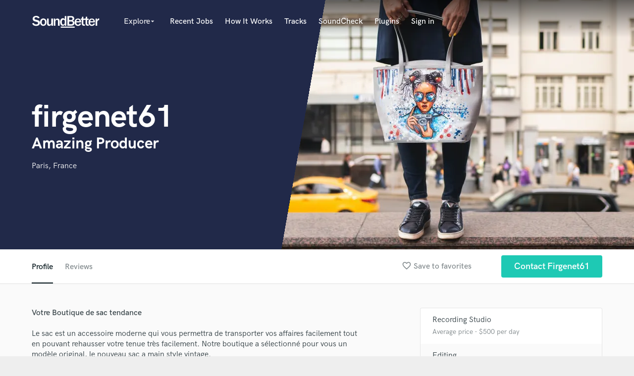

--- FILE ---
content_type: text/html; charset=utf-8
request_url: https://www.google.com/recaptcha/api2/anchor?ar=1&k=6Ldz1-ISAAAAAC-cNJnj4siHO0Gswu3die0mxASV&co=aHR0cHM6Ly9zb3VuZGJldHRlci5jb206NDQz&hl=en&v=PoyoqOPhxBO7pBk68S4YbpHZ&size=normal&anchor-ms=20000&execute-ms=30000&cb=5sbueaie4ojc
body_size: 49437
content:
<!DOCTYPE HTML><html dir="ltr" lang="en"><head><meta http-equiv="Content-Type" content="text/html; charset=UTF-8">
<meta http-equiv="X-UA-Compatible" content="IE=edge">
<title>reCAPTCHA</title>
<style type="text/css">
/* cyrillic-ext */
@font-face {
  font-family: 'Roboto';
  font-style: normal;
  font-weight: 400;
  font-stretch: 100%;
  src: url(//fonts.gstatic.com/s/roboto/v48/KFO7CnqEu92Fr1ME7kSn66aGLdTylUAMa3GUBHMdazTgWw.woff2) format('woff2');
  unicode-range: U+0460-052F, U+1C80-1C8A, U+20B4, U+2DE0-2DFF, U+A640-A69F, U+FE2E-FE2F;
}
/* cyrillic */
@font-face {
  font-family: 'Roboto';
  font-style: normal;
  font-weight: 400;
  font-stretch: 100%;
  src: url(//fonts.gstatic.com/s/roboto/v48/KFO7CnqEu92Fr1ME7kSn66aGLdTylUAMa3iUBHMdazTgWw.woff2) format('woff2');
  unicode-range: U+0301, U+0400-045F, U+0490-0491, U+04B0-04B1, U+2116;
}
/* greek-ext */
@font-face {
  font-family: 'Roboto';
  font-style: normal;
  font-weight: 400;
  font-stretch: 100%;
  src: url(//fonts.gstatic.com/s/roboto/v48/KFO7CnqEu92Fr1ME7kSn66aGLdTylUAMa3CUBHMdazTgWw.woff2) format('woff2');
  unicode-range: U+1F00-1FFF;
}
/* greek */
@font-face {
  font-family: 'Roboto';
  font-style: normal;
  font-weight: 400;
  font-stretch: 100%;
  src: url(//fonts.gstatic.com/s/roboto/v48/KFO7CnqEu92Fr1ME7kSn66aGLdTylUAMa3-UBHMdazTgWw.woff2) format('woff2');
  unicode-range: U+0370-0377, U+037A-037F, U+0384-038A, U+038C, U+038E-03A1, U+03A3-03FF;
}
/* math */
@font-face {
  font-family: 'Roboto';
  font-style: normal;
  font-weight: 400;
  font-stretch: 100%;
  src: url(//fonts.gstatic.com/s/roboto/v48/KFO7CnqEu92Fr1ME7kSn66aGLdTylUAMawCUBHMdazTgWw.woff2) format('woff2');
  unicode-range: U+0302-0303, U+0305, U+0307-0308, U+0310, U+0312, U+0315, U+031A, U+0326-0327, U+032C, U+032F-0330, U+0332-0333, U+0338, U+033A, U+0346, U+034D, U+0391-03A1, U+03A3-03A9, U+03B1-03C9, U+03D1, U+03D5-03D6, U+03F0-03F1, U+03F4-03F5, U+2016-2017, U+2034-2038, U+203C, U+2040, U+2043, U+2047, U+2050, U+2057, U+205F, U+2070-2071, U+2074-208E, U+2090-209C, U+20D0-20DC, U+20E1, U+20E5-20EF, U+2100-2112, U+2114-2115, U+2117-2121, U+2123-214F, U+2190, U+2192, U+2194-21AE, U+21B0-21E5, U+21F1-21F2, U+21F4-2211, U+2213-2214, U+2216-22FF, U+2308-230B, U+2310, U+2319, U+231C-2321, U+2336-237A, U+237C, U+2395, U+239B-23B7, U+23D0, U+23DC-23E1, U+2474-2475, U+25AF, U+25B3, U+25B7, U+25BD, U+25C1, U+25CA, U+25CC, U+25FB, U+266D-266F, U+27C0-27FF, U+2900-2AFF, U+2B0E-2B11, U+2B30-2B4C, U+2BFE, U+3030, U+FF5B, U+FF5D, U+1D400-1D7FF, U+1EE00-1EEFF;
}
/* symbols */
@font-face {
  font-family: 'Roboto';
  font-style: normal;
  font-weight: 400;
  font-stretch: 100%;
  src: url(//fonts.gstatic.com/s/roboto/v48/KFO7CnqEu92Fr1ME7kSn66aGLdTylUAMaxKUBHMdazTgWw.woff2) format('woff2');
  unicode-range: U+0001-000C, U+000E-001F, U+007F-009F, U+20DD-20E0, U+20E2-20E4, U+2150-218F, U+2190, U+2192, U+2194-2199, U+21AF, U+21E6-21F0, U+21F3, U+2218-2219, U+2299, U+22C4-22C6, U+2300-243F, U+2440-244A, U+2460-24FF, U+25A0-27BF, U+2800-28FF, U+2921-2922, U+2981, U+29BF, U+29EB, U+2B00-2BFF, U+4DC0-4DFF, U+FFF9-FFFB, U+10140-1018E, U+10190-1019C, U+101A0, U+101D0-101FD, U+102E0-102FB, U+10E60-10E7E, U+1D2C0-1D2D3, U+1D2E0-1D37F, U+1F000-1F0FF, U+1F100-1F1AD, U+1F1E6-1F1FF, U+1F30D-1F30F, U+1F315, U+1F31C, U+1F31E, U+1F320-1F32C, U+1F336, U+1F378, U+1F37D, U+1F382, U+1F393-1F39F, U+1F3A7-1F3A8, U+1F3AC-1F3AF, U+1F3C2, U+1F3C4-1F3C6, U+1F3CA-1F3CE, U+1F3D4-1F3E0, U+1F3ED, U+1F3F1-1F3F3, U+1F3F5-1F3F7, U+1F408, U+1F415, U+1F41F, U+1F426, U+1F43F, U+1F441-1F442, U+1F444, U+1F446-1F449, U+1F44C-1F44E, U+1F453, U+1F46A, U+1F47D, U+1F4A3, U+1F4B0, U+1F4B3, U+1F4B9, U+1F4BB, U+1F4BF, U+1F4C8-1F4CB, U+1F4D6, U+1F4DA, U+1F4DF, U+1F4E3-1F4E6, U+1F4EA-1F4ED, U+1F4F7, U+1F4F9-1F4FB, U+1F4FD-1F4FE, U+1F503, U+1F507-1F50B, U+1F50D, U+1F512-1F513, U+1F53E-1F54A, U+1F54F-1F5FA, U+1F610, U+1F650-1F67F, U+1F687, U+1F68D, U+1F691, U+1F694, U+1F698, U+1F6AD, U+1F6B2, U+1F6B9-1F6BA, U+1F6BC, U+1F6C6-1F6CF, U+1F6D3-1F6D7, U+1F6E0-1F6EA, U+1F6F0-1F6F3, U+1F6F7-1F6FC, U+1F700-1F7FF, U+1F800-1F80B, U+1F810-1F847, U+1F850-1F859, U+1F860-1F887, U+1F890-1F8AD, U+1F8B0-1F8BB, U+1F8C0-1F8C1, U+1F900-1F90B, U+1F93B, U+1F946, U+1F984, U+1F996, U+1F9E9, U+1FA00-1FA6F, U+1FA70-1FA7C, U+1FA80-1FA89, U+1FA8F-1FAC6, U+1FACE-1FADC, U+1FADF-1FAE9, U+1FAF0-1FAF8, U+1FB00-1FBFF;
}
/* vietnamese */
@font-face {
  font-family: 'Roboto';
  font-style: normal;
  font-weight: 400;
  font-stretch: 100%;
  src: url(//fonts.gstatic.com/s/roboto/v48/KFO7CnqEu92Fr1ME7kSn66aGLdTylUAMa3OUBHMdazTgWw.woff2) format('woff2');
  unicode-range: U+0102-0103, U+0110-0111, U+0128-0129, U+0168-0169, U+01A0-01A1, U+01AF-01B0, U+0300-0301, U+0303-0304, U+0308-0309, U+0323, U+0329, U+1EA0-1EF9, U+20AB;
}
/* latin-ext */
@font-face {
  font-family: 'Roboto';
  font-style: normal;
  font-weight: 400;
  font-stretch: 100%;
  src: url(//fonts.gstatic.com/s/roboto/v48/KFO7CnqEu92Fr1ME7kSn66aGLdTylUAMa3KUBHMdazTgWw.woff2) format('woff2');
  unicode-range: U+0100-02BA, U+02BD-02C5, U+02C7-02CC, U+02CE-02D7, U+02DD-02FF, U+0304, U+0308, U+0329, U+1D00-1DBF, U+1E00-1E9F, U+1EF2-1EFF, U+2020, U+20A0-20AB, U+20AD-20C0, U+2113, U+2C60-2C7F, U+A720-A7FF;
}
/* latin */
@font-face {
  font-family: 'Roboto';
  font-style: normal;
  font-weight: 400;
  font-stretch: 100%;
  src: url(//fonts.gstatic.com/s/roboto/v48/KFO7CnqEu92Fr1ME7kSn66aGLdTylUAMa3yUBHMdazQ.woff2) format('woff2');
  unicode-range: U+0000-00FF, U+0131, U+0152-0153, U+02BB-02BC, U+02C6, U+02DA, U+02DC, U+0304, U+0308, U+0329, U+2000-206F, U+20AC, U+2122, U+2191, U+2193, U+2212, U+2215, U+FEFF, U+FFFD;
}
/* cyrillic-ext */
@font-face {
  font-family: 'Roboto';
  font-style: normal;
  font-weight: 500;
  font-stretch: 100%;
  src: url(//fonts.gstatic.com/s/roboto/v48/KFO7CnqEu92Fr1ME7kSn66aGLdTylUAMa3GUBHMdazTgWw.woff2) format('woff2');
  unicode-range: U+0460-052F, U+1C80-1C8A, U+20B4, U+2DE0-2DFF, U+A640-A69F, U+FE2E-FE2F;
}
/* cyrillic */
@font-face {
  font-family: 'Roboto';
  font-style: normal;
  font-weight: 500;
  font-stretch: 100%;
  src: url(//fonts.gstatic.com/s/roboto/v48/KFO7CnqEu92Fr1ME7kSn66aGLdTylUAMa3iUBHMdazTgWw.woff2) format('woff2');
  unicode-range: U+0301, U+0400-045F, U+0490-0491, U+04B0-04B1, U+2116;
}
/* greek-ext */
@font-face {
  font-family: 'Roboto';
  font-style: normal;
  font-weight: 500;
  font-stretch: 100%;
  src: url(//fonts.gstatic.com/s/roboto/v48/KFO7CnqEu92Fr1ME7kSn66aGLdTylUAMa3CUBHMdazTgWw.woff2) format('woff2');
  unicode-range: U+1F00-1FFF;
}
/* greek */
@font-face {
  font-family: 'Roboto';
  font-style: normal;
  font-weight: 500;
  font-stretch: 100%;
  src: url(//fonts.gstatic.com/s/roboto/v48/KFO7CnqEu92Fr1ME7kSn66aGLdTylUAMa3-UBHMdazTgWw.woff2) format('woff2');
  unicode-range: U+0370-0377, U+037A-037F, U+0384-038A, U+038C, U+038E-03A1, U+03A3-03FF;
}
/* math */
@font-face {
  font-family: 'Roboto';
  font-style: normal;
  font-weight: 500;
  font-stretch: 100%;
  src: url(//fonts.gstatic.com/s/roboto/v48/KFO7CnqEu92Fr1ME7kSn66aGLdTylUAMawCUBHMdazTgWw.woff2) format('woff2');
  unicode-range: U+0302-0303, U+0305, U+0307-0308, U+0310, U+0312, U+0315, U+031A, U+0326-0327, U+032C, U+032F-0330, U+0332-0333, U+0338, U+033A, U+0346, U+034D, U+0391-03A1, U+03A3-03A9, U+03B1-03C9, U+03D1, U+03D5-03D6, U+03F0-03F1, U+03F4-03F5, U+2016-2017, U+2034-2038, U+203C, U+2040, U+2043, U+2047, U+2050, U+2057, U+205F, U+2070-2071, U+2074-208E, U+2090-209C, U+20D0-20DC, U+20E1, U+20E5-20EF, U+2100-2112, U+2114-2115, U+2117-2121, U+2123-214F, U+2190, U+2192, U+2194-21AE, U+21B0-21E5, U+21F1-21F2, U+21F4-2211, U+2213-2214, U+2216-22FF, U+2308-230B, U+2310, U+2319, U+231C-2321, U+2336-237A, U+237C, U+2395, U+239B-23B7, U+23D0, U+23DC-23E1, U+2474-2475, U+25AF, U+25B3, U+25B7, U+25BD, U+25C1, U+25CA, U+25CC, U+25FB, U+266D-266F, U+27C0-27FF, U+2900-2AFF, U+2B0E-2B11, U+2B30-2B4C, U+2BFE, U+3030, U+FF5B, U+FF5D, U+1D400-1D7FF, U+1EE00-1EEFF;
}
/* symbols */
@font-face {
  font-family: 'Roboto';
  font-style: normal;
  font-weight: 500;
  font-stretch: 100%;
  src: url(//fonts.gstatic.com/s/roboto/v48/KFO7CnqEu92Fr1ME7kSn66aGLdTylUAMaxKUBHMdazTgWw.woff2) format('woff2');
  unicode-range: U+0001-000C, U+000E-001F, U+007F-009F, U+20DD-20E0, U+20E2-20E4, U+2150-218F, U+2190, U+2192, U+2194-2199, U+21AF, U+21E6-21F0, U+21F3, U+2218-2219, U+2299, U+22C4-22C6, U+2300-243F, U+2440-244A, U+2460-24FF, U+25A0-27BF, U+2800-28FF, U+2921-2922, U+2981, U+29BF, U+29EB, U+2B00-2BFF, U+4DC0-4DFF, U+FFF9-FFFB, U+10140-1018E, U+10190-1019C, U+101A0, U+101D0-101FD, U+102E0-102FB, U+10E60-10E7E, U+1D2C0-1D2D3, U+1D2E0-1D37F, U+1F000-1F0FF, U+1F100-1F1AD, U+1F1E6-1F1FF, U+1F30D-1F30F, U+1F315, U+1F31C, U+1F31E, U+1F320-1F32C, U+1F336, U+1F378, U+1F37D, U+1F382, U+1F393-1F39F, U+1F3A7-1F3A8, U+1F3AC-1F3AF, U+1F3C2, U+1F3C4-1F3C6, U+1F3CA-1F3CE, U+1F3D4-1F3E0, U+1F3ED, U+1F3F1-1F3F3, U+1F3F5-1F3F7, U+1F408, U+1F415, U+1F41F, U+1F426, U+1F43F, U+1F441-1F442, U+1F444, U+1F446-1F449, U+1F44C-1F44E, U+1F453, U+1F46A, U+1F47D, U+1F4A3, U+1F4B0, U+1F4B3, U+1F4B9, U+1F4BB, U+1F4BF, U+1F4C8-1F4CB, U+1F4D6, U+1F4DA, U+1F4DF, U+1F4E3-1F4E6, U+1F4EA-1F4ED, U+1F4F7, U+1F4F9-1F4FB, U+1F4FD-1F4FE, U+1F503, U+1F507-1F50B, U+1F50D, U+1F512-1F513, U+1F53E-1F54A, U+1F54F-1F5FA, U+1F610, U+1F650-1F67F, U+1F687, U+1F68D, U+1F691, U+1F694, U+1F698, U+1F6AD, U+1F6B2, U+1F6B9-1F6BA, U+1F6BC, U+1F6C6-1F6CF, U+1F6D3-1F6D7, U+1F6E0-1F6EA, U+1F6F0-1F6F3, U+1F6F7-1F6FC, U+1F700-1F7FF, U+1F800-1F80B, U+1F810-1F847, U+1F850-1F859, U+1F860-1F887, U+1F890-1F8AD, U+1F8B0-1F8BB, U+1F8C0-1F8C1, U+1F900-1F90B, U+1F93B, U+1F946, U+1F984, U+1F996, U+1F9E9, U+1FA00-1FA6F, U+1FA70-1FA7C, U+1FA80-1FA89, U+1FA8F-1FAC6, U+1FACE-1FADC, U+1FADF-1FAE9, U+1FAF0-1FAF8, U+1FB00-1FBFF;
}
/* vietnamese */
@font-face {
  font-family: 'Roboto';
  font-style: normal;
  font-weight: 500;
  font-stretch: 100%;
  src: url(//fonts.gstatic.com/s/roboto/v48/KFO7CnqEu92Fr1ME7kSn66aGLdTylUAMa3OUBHMdazTgWw.woff2) format('woff2');
  unicode-range: U+0102-0103, U+0110-0111, U+0128-0129, U+0168-0169, U+01A0-01A1, U+01AF-01B0, U+0300-0301, U+0303-0304, U+0308-0309, U+0323, U+0329, U+1EA0-1EF9, U+20AB;
}
/* latin-ext */
@font-face {
  font-family: 'Roboto';
  font-style: normal;
  font-weight: 500;
  font-stretch: 100%;
  src: url(//fonts.gstatic.com/s/roboto/v48/KFO7CnqEu92Fr1ME7kSn66aGLdTylUAMa3KUBHMdazTgWw.woff2) format('woff2');
  unicode-range: U+0100-02BA, U+02BD-02C5, U+02C7-02CC, U+02CE-02D7, U+02DD-02FF, U+0304, U+0308, U+0329, U+1D00-1DBF, U+1E00-1E9F, U+1EF2-1EFF, U+2020, U+20A0-20AB, U+20AD-20C0, U+2113, U+2C60-2C7F, U+A720-A7FF;
}
/* latin */
@font-face {
  font-family: 'Roboto';
  font-style: normal;
  font-weight: 500;
  font-stretch: 100%;
  src: url(//fonts.gstatic.com/s/roboto/v48/KFO7CnqEu92Fr1ME7kSn66aGLdTylUAMa3yUBHMdazQ.woff2) format('woff2');
  unicode-range: U+0000-00FF, U+0131, U+0152-0153, U+02BB-02BC, U+02C6, U+02DA, U+02DC, U+0304, U+0308, U+0329, U+2000-206F, U+20AC, U+2122, U+2191, U+2193, U+2212, U+2215, U+FEFF, U+FFFD;
}
/* cyrillic-ext */
@font-face {
  font-family: 'Roboto';
  font-style: normal;
  font-weight: 900;
  font-stretch: 100%;
  src: url(//fonts.gstatic.com/s/roboto/v48/KFO7CnqEu92Fr1ME7kSn66aGLdTylUAMa3GUBHMdazTgWw.woff2) format('woff2');
  unicode-range: U+0460-052F, U+1C80-1C8A, U+20B4, U+2DE0-2DFF, U+A640-A69F, U+FE2E-FE2F;
}
/* cyrillic */
@font-face {
  font-family: 'Roboto';
  font-style: normal;
  font-weight: 900;
  font-stretch: 100%;
  src: url(//fonts.gstatic.com/s/roboto/v48/KFO7CnqEu92Fr1ME7kSn66aGLdTylUAMa3iUBHMdazTgWw.woff2) format('woff2');
  unicode-range: U+0301, U+0400-045F, U+0490-0491, U+04B0-04B1, U+2116;
}
/* greek-ext */
@font-face {
  font-family: 'Roboto';
  font-style: normal;
  font-weight: 900;
  font-stretch: 100%;
  src: url(//fonts.gstatic.com/s/roboto/v48/KFO7CnqEu92Fr1ME7kSn66aGLdTylUAMa3CUBHMdazTgWw.woff2) format('woff2');
  unicode-range: U+1F00-1FFF;
}
/* greek */
@font-face {
  font-family: 'Roboto';
  font-style: normal;
  font-weight: 900;
  font-stretch: 100%;
  src: url(//fonts.gstatic.com/s/roboto/v48/KFO7CnqEu92Fr1ME7kSn66aGLdTylUAMa3-UBHMdazTgWw.woff2) format('woff2');
  unicode-range: U+0370-0377, U+037A-037F, U+0384-038A, U+038C, U+038E-03A1, U+03A3-03FF;
}
/* math */
@font-face {
  font-family: 'Roboto';
  font-style: normal;
  font-weight: 900;
  font-stretch: 100%;
  src: url(//fonts.gstatic.com/s/roboto/v48/KFO7CnqEu92Fr1ME7kSn66aGLdTylUAMawCUBHMdazTgWw.woff2) format('woff2');
  unicode-range: U+0302-0303, U+0305, U+0307-0308, U+0310, U+0312, U+0315, U+031A, U+0326-0327, U+032C, U+032F-0330, U+0332-0333, U+0338, U+033A, U+0346, U+034D, U+0391-03A1, U+03A3-03A9, U+03B1-03C9, U+03D1, U+03D5-03D6, U+03F0-03F1, U+03F4-03F5, U+2016-2017, U+2034-2038, U+203C, U+2040, U+2043, U+2047, U+2050, U+2057, U+205F, U+2070-2071, U+2074-208E, U+2090-209C, U+20D0-20DC, U+20E1, U+20E5-20EF, U+2100-2112, U+2114-2115, U+2117-2121, U+2123-214F, U+2190, U+2192, U+2194-21AE, U+21B0-21E5, U+21F1-21F2, U+21F4-2211, U+2213-2214, U+2216-22FF, U+2308-230B, U+2310, U+2319, U+231C-2321, U+2336-237A, U+237C, U+2395, U+239B-23B7, U+23D0, U+23DC-23E1, U+2474-2475, U+25AF, U+25B3, U+25B7, U+25BD, U+25C1, U+25CA, U+25CC, U+25FB, U+266D-266F, U+27C0-27FF, U+2900-2AFF, U+2B0E-2B11, U+2B30-2B4C, U+2BFE, U+3030, U+FF5B, U+FF5D, U+1D400-1D7FF, U+1EE00-1EEFF;
}
/* symbols */
@font-face {
  font-family: 'Roboto';
  font-style: normal;
  font-weight: 900;
  font-stretch: 100%;
  src: url(//fonts.gstatic.com/s/roboto/v48/KFO7CnqEu92Fr1ME7kSn66aGLdTylUAMaxKUBHMdazTgWw.woff2) format('woff2');
  unicode-range: U+0001-000C, U+000E-001F, U+007F-009F, U+20DD-20E0, U+20E2-20E4, U+2150-218F, U+2190, U+2192, U+2194-2199, U+21AF, U+21E6-21F0, U+21F3, U+2218-2219, U+2299, U+22C4-22C6, U+2300-243F, U+2440-244A, U+2460-24FF, U+25A0-27BF, U+2800-28FF, U+2921-2922, U+2981, U+29BF, U+29EB, U+2B00-2BFF, U+4DC0-4DFF, U+FFF9-FFFB, U+10140-1018E, U+10190-1019C, U+101A0, U+101D0-101FD, U+102E0-102FB, U+10E60-10E7E, U+1D2C0-1D2D3, U+1D2E0-1D37F, U+1F000-1F0FF, U+1F100-1F1AD, U+1F1E6-1F1FF, U+1F30D-1F30F, U+1F315, U+1F31C, U+1F31E, U+1F320-1F32C, U+1F336, U+1F378, U+1F37D, U+1F382, U+1F393-1F39F, U+1F3A7-1F3A8, U+1F3AC-1F3AF, U+1F3C2, U+1F3C4-1F3C6, U+1F3CA-1F3CE, U+1F3D4-1F3E0, U+1F3ED, U+1F3F1-1F3F3, U+1F3F5-1F3F7, U+1F408, U+1F415, U+1F41F, U+1F426, U+1F43F, U+1F441-1F442, U+1F444, U+1F446-1F449, U+1F44C-1F44E, U+1F453, U+1F46A, U+1F47D, U+1F4A3, U+1F4B0, U+1F4B3, U+1F4B9, U+1F4BB, U+1F4BF, U+1F4C8-1F4CB, U+1F4D6, U+1F4DA, U+1F4DF, U+1F4E3-1F4E6, U+1F4EA-1F4ED, U+1F4F7, U+1F4F9-1F4FB, U+1F4FD-1F4FE, U+1F503, U+1F507-1F50B, U+1F50D, U+1F512-1F513, U+1F53E-1F54A, U+1F54F-1F5FA, U+1F610, U+1F650-1F67F, U+1F687, U+1F68D, U+1F691, U+1F694, U+1F698, U+1F6AD, U+1F6B2, U+1F6B9-1F6BA, U+1F6BC, U+1F6C6-1F6CF, U+1F6D3-1F6D7, U+1F6E0-1F6EA, U+1F6F0-1F6F3, U+1F6F7-1F6FC, U+1F700-1F7FF, U+1F800-1F80B, U+1F810-1F847, U+1F850-1F859, U+1F860-1F887, U+1F890-1F8AD, U+1F8B0-1F8BB, U+1F8C0-1F8C1, U+1F900-1F90B, U+1F93B, U+1F946, U+1F984, U+1F996, U+1F9E9, U+1FA00-1FA6F, U+1FA70-1FA7C, U+1FA80-1FA89, U+1FA8F-1FAC6, U+1FACE-1FADC, U+1FADF-1FAE9, U+1FAF0-1FAF8, U+1FB00-1FBFF;
}
/* vietnamese */
@font-face {
  font-family: 'Roboto';
  font-style: normal;
  font-weight: 900;
  font-stretch: 100%;
  src: url(//fonts.gstatic.com/s/roboto/v48/KFO7CnqEu92Fr1ME7kSn66aGLdTylUAMa3OUBHMdazTgWw.woff2) format('woff2');
  unicode-range: U+0102-0103, U+0110-0111, U+0128-0129, U+0168-0169, U+01A0-01A1, U+01AF-01B0, U+0300-0301, U+0303-0304, U+0308-0309, U+0323, U+0329, U+1EA0-1EF9, U+20AB;
}
/* latin-ext */
@font-face {
  font-family: 'Roboto';
  font-style: normal;
  font-weight: 900;
  font-stretch: 100%;
  src: url(//fonts.gstatic.com/s/roboto/v48/KFO7CnqEu92Fr1ME7kSn66aGLdTylUAMa3KUBHMdazTgWw.woff2) format('woff2');
  unicode-range: U+0100-02BA, U+02BD-02C5, U+02C7-02CC, U+02CE-02D7, U+02DD-02FF, U+0304, U+0308, U+0329, U+1D00-1DBF, U+1E00-1E9F, U+1EF2-1EFF, U+2020, U+20A0-20AB, U+20AD-20C0, U+2113, U+2C60-2C7F, U+A720-A7FF;
}
/* latin */
@font-face {
  font-family: 'Roboto';
  font-style: normal;
  font-weight: 900;
  font-stretch: 100%;
  src: url(//fonts.gstatic.com/s/roboto/v48/KFO7CnqEu92Fr1ME7kSn66aGLdTylUAMa3yUBHMdazQ.woff2) format('woff2');
  unicode-range: U+0000-00FF, U+0131, U+0152-0153, U+02BB-02BC, U+02C6, U+02DA, U+02DC, U+0304, U+0308, U+0329, U+2000-206F, U+20AC, U+2122, U+2191, U+2193, U+2212, U+2215, U+FEFF, U+FFFD;
}

</style>
<link rel="stylesheet" type="text/css" href="https://www.gstatic.com/recaptcha/releases/PoyoqOPhxBO7pBk68S4YbpHZ/styles__ltr.css">
<script nonce="gXAYguK3fh8uNfAqliOfJQ" type="text/javascript">window['__recaptcha_api'] = 'https://www.google.com/recaptcha/api2/';</script>
<script type="text/javascript" src="https://www.gstatic.com/recaptcha/releases/PoyoqOPhxBO7pBk68S4YbpHZ/recaptcha__en.js" nonce="gXAYguK3fh8uNfAqliOfJQ">
      
    </script></head>
<body><div id="rc-anchor-alert" class="rc-anchor-alert"></div>
<input type="hidden" id="recaptcha-token" value="[base64]">
<script type="text/javascript" nonce="gXAYguK3fh8uNfAqliOfJQ">
      recaptcha.anchor.Main.init("[\x22ainput\x22,[\x22bgdata\x22,\x22\x22,\[base64]/[base64]/[base64]/ZyhXLGgpOnEoW04sMjEsbF0sVywwKSxoKSxmYWxzZSxmYWxzZSl9Y2F0Y2goayl7RygzNTgsVyk/[base64]/[base64]/[base64]/[base64]/[base64]/[base64]/[base64]/bmV3IEJbT10oRFswXSk6dz09Mj9uZXcgQltPXShEWzBdLERbMV0pOnc9PTM/bmV3IEJbT10oRFswXSxEWzFdLERbMl0pOnc9PTQ/[base64]/[base64]/[base64]/[base64]/[base64]\\u003d\x22,\[base64]\\u003d\x22,\[base64]/DulzCksKowoTDkgVUB0/DvMOofUkdCsKOXxoewonDnyHCn8KlBGvCr8OBEcOJw5zCmMOLw5fDncKGwo/ClERgwp8/[base64]/CiWLChyEPw4rDhgxDwrLDscKvwrXCvMKOWsOVwr7ChFTCo0bCgXF0w7vDgGrCvcKbNmYMS8OUw4DDlgZjJRHDkMOKDMKUwoLDmTTDsMOXH8OED2pbVcOXacOEfCcLUMOMIsKfwqXCmMKMwq3DsxRIw5Vzw7/DgsOxJsKPW8KnOcOeF8OpQ8Krw73Dh1nCkmPDjUp+KcKsw7jCg8O2woLDtcKgcsOzwqfDp0MeKCrClh3DrwNHPMKcw4bDuSHDuWY8NcO7wrtvwoBSQinCi1UpQ8KgwpPCm8Ouw6F+a8KRDcKMw6x0wowxwrHDgsK5wqkdTHDCv8K4wpsDwrcCO8ODUMKhw5/DqiU7Y8OMPcKyw7zDucOfVC9Iw43DnQzDrCvCjQNpGlMsLBjDn8O6IzATwoXCjWnCm2jCksK4wprDmcKIcy/CnCvCoCNhd0/[base64]/CjcOvwpbDu8K2w6McQMKuKsOzAMOMfFQ0w6QrDi/CicK4w5gDw6ALfQBswpnDpxrDo8Ovw514woxnUsOMNMKLwoo5w4UTwoPDliDDrsKKPRhUwo3DojHCrXLChmLDtkzDui7CvcO9wqVqdsOTXVhxO8KAXMK2Ajp7DhrCgyLDrcKLw7HCmhd5wo0eSHgUw6Y3wq5/wojCv0jDjH9Ww5stbUzCq8K7w6/[base64]/[base64]/w7d5wqkZw54YXDvDv8OOwqYdel0ZwrDCszbDocOPasOvO8ORwpzCihxQAglrUgzClxzDsgzDrA3Dkk89bSIcb8ODL23CmEXCp3fDusKzw7fDrcOjbsKHwocSeMOoAMOAwrXCqiLCijRvI8KHw78wXGRRbksgGMOtakTDp8Orw5kRw6d7wpFpHQXDhA3CnsOhw7/Cl1Y8w57CvGRXw7vDlyLDsQYIIRnDu8Kqw5TCn8KRwoxcw53DtT3Ch8OAw7DCn1zCrjDCgMOQehBFGcOIwrd/wqvDqVJgw6t4wo1xG8OKw6IbXwDCrsK2wpVLwog8R8O9PcKDwodvwrk0w7Z0w4fCuDPDnsOLZFvDuBR2w7TDsMOUw5pOJATDrMK/[base64]/fkHDoD59w41ywq9mHB0LUHTDjcO7wrBsSMO6YiZuKcK/Wz9Gw6Ypwq/DjTsbBjXDli3DpcOeYcK4wrvChkJCX8OBwrpqeMKoOQbDtisLYUYgHHPClsOGw5XDp8KMwrTDnsOpVMKLb0EVw7zChHBFwogrXsK/ayzDncKVwovCmcOywp/Ds8KKDsKjAcOrw6TCnyvDpsK2w4ZPaGhywprChMOoesOPEMK4NcKdwp0bGmEaYwobfWnDshLDjWPCgsKGw7XCo3XDmsOabMKNYsOVHGsEwqgwOFQJwqw3wqnCgcOawpxxDX7DmMO8wq3Cvm7DhcOIwpxvSMO/wqluKsKGRWTCoi1mw715bmzDuD/Cmy7Cs8OuPcKrNmnDisONwpnDvGtgw6LCvcObwpbCuMOeRcKPfkxPO8KKw6Q3DyrDpgbCkQLCqMOCP10iwo9DdAdUVsKnwoXCqcKoRUDCtw4mRy4qJWHDh3AmPDTDlGXDtDJbRkbCk8O2w7/DrMKawrfCqWtSw4zCuMKFwr8SMcOrHcKow60Aw4RWw6DDhMOgwpZQIE1MXMOICWQqwr1Hwr5kPRRWd03ChFTCvcOUwrpjFGwJw4DDu8Kbw6ECw5LDhMObwoExGcOTQ2nCkAwLe0TDvVjDtsOPwqIjwrh/YwdJwpnCtjh+Q0txfsOJw4rDrRfDl8KKJMONEAZfUlLCpR/CgsOCw73CjTPCrMK9NsKxw6Q0w4vDnsORw7haH8KkA8O6w5nDryB0HETDsjjChSzDr8KJI8KsHykgw6N9MFDDtsKJasKGwrQbwokywqo/wrTDrMOUwpjDgEVMBGnDs8KzwrPDh8Ogw7jDmiZOw41nw4fDlCXChcOhccKXwqXDrcK4f8OVVXYTCMKtwpPDiFDDm8O+XcKqw7VXwpJRwpLCuMOzw7/DtD/CncKgGsKqwrTDosKsMsKHw5cjw6MLw49rKsKqwqZEw6IncnrChmzDmMKDc8O9w5rDnk7Chy9fXCnCvMOaw6rCvMOWwrPDjsKKwo3CsjrCmmhlwo9Ww6nDoMKzwrvDo8OXworCjhXDiMOnL0xFbShSw4LCpS/DqMKcTMO4IsOLw7PCksK5PsKrwprCgwnDqcKDd8OiAEjDtWk1w7h3wrlcFMOZw7vCtk8+w5BpShVGwrPDiTHDkcKRB8O0w7rDtXkhFHPDrwBnVE/[base64]/[base64]/CjcO7w5Q8YH/DoFPCkDc1w4s9w45Jw6TDo2oQwp0PFMKifsO4woDCjxAXcMKgIsO3wr5Gw4ZJw5BNw6LDnXErwoFCFDJmA8OKZMKBwpjDg29NQMOmOzRze34OIRdiw7PCv8Kyw7RQwrZuSy4hYsKlw7Jww7ICwoTCmSJYw6/[base64]/DocKrT8OZwpNKwr3Ds8Oswrpdw6PCpMKLQsODwow6BsO/VixRw5HCtcOywqkOOFvDpB3DtGgyJzp4w5PDhsORwpHClcOvCMOQw5fCiWs8FcO/w6p0wq/DncKvGAnDvcK5w6zCjXYdw6HDmxZQwollesKXw745OcO5YsK/AMO2AsOmw6/DhUTCs8OEdEwNPxrDksO4SMKDNl8iZTwIw45MwoREWMOnw4sQRxtnP8O4TcO8wqrDow3CssONwr3CkyvDsC3DnMK9KcOcwq5PUsKjdcKUaU3DksKRwoTCuGV5wp7ClsOYUDLDoMOmw5bCnAfDlsKLZHAQw4p/IMObwqEmw5TDoBLDmDUSX8OAwp9nE8KPYQzChG1Vw6fCi8OWD8KhwqvCknjDvcORImnCrGPDlcOoMsOTXMOkwrbDjMKsPMKuwovCrMK2w5/CrgHDtsOCIWR9aBHCg2Z3wqZiwpMUw6fCgH53a8KOIMOtBcO7wqMSbcOTwofCp8KvGzjDrcOvw6QELcKdeE1mwrNmGMO8SxgbTEYEw68/aRJob8KUZcOFVcOTwqbDncOqwqVNwp0VS8Oww7A5QFRBw4TDik5FRsOvVh8XwobCqcKbw6p+w5fChsK0SsO7w6vCuUzCiMO/dcOKw7fDjkTCsg/ChsOnwqgewoDCl3rCiMOIXMOEDGPDrMOzKMKlbcOCwoUMw5JCw7MdJELCiUnDgArCpMOvE29BCSrCkGdxw6kvYArCqcKwYQY5MMKzw6sww4TClFrCqMOZw6Vow4TDjcO9wo0/KsOZwpFQw7XDt8OsdEvCkynDm8K0wrN7ZyzCjsOtJyDDlsOGQsKtOz1CfsKgw5HDksK9bQvDs8OTwqgpA2/Dr8OofS/CrMOiXULDu8OEwqs0wo7Cl1fDqRMCw74yM8Kvwrt/w5w9csOgfVMqa00gFMOyEnw5WMOTw4crcGLDgQXCmwoBTRwnw7PDsMKEE8KDwrtOKMK6w6wCKBHCj1jCoTJjwpttw6LCsT7CqcKtw7/DvinCplbCkzQDLsODb8K/wpR7YSrDnMKME8Ofwq3CnjVzw7/DmsKzIhhqwpt8CsKww48Ow4vDonvCpEfCmn/Cnh9gwoMcKhPCsjfDi8OvwpgXbzbDo8Ojcz5aw6LDqMOTw7zCrTMUd8KswpJ9w4AhFsOOMsO1R8K0wpwTMsOtAMK3S8ODwoPCi8KhUBQPVjV9NR5lwrl6wrjDlcKOecKebSzDiMKabV9jQ8OTDsKPw4fCrMK/[base64]/[base64]/[base64]/DqmPDliExBl1zw4A4wr7CmnvCmR/CnmYRdE86PMOHEMOgwojDlDDDpwXCgsONV2QPfcKmdykDw6gWfGRDwooGwoTCu8OGw53Du8OAWDFJw5DCvcK1w61pKsKaORXCi8ORw70xwrMKQxfDncOIIRN8CCbDrDPCvS4zwpwjwrkBHMO8wod/csOpw4sOIcOLw4pJeXcUHzRQwrTCqg0XLVDCiU8LBsKody8sPH9SfE0lNsO2w7jCtMKEw6lrw7gKcMKjFsOXwqF/woLDhcO8bg0gC3nCncOFw5hxSsOcwrfCjU9cw5zDtT3DjMKvBMKpw41iJmMKMilhw4tbPirDv8KIK8OGUMKMQMKGwpnDqcOgTnZ9FULCoMOtaEvCnCLDmRZFwqBDI8OTwpxBw5fCu04yw7jDqcKcw7VsP8KUwrfChlHDo8KrwqJPBQ8Mwr/CiMOiwpXCnxASemU5HGvCosKWwq7CocO8woFkw4Uqw57CnMOUw7VOWkrCvHzDmH1RTEzDvMKlMsODNGNuw5jDgH5hTAjChsKWwqc0WcKrUzJ3EXxuwos/[base64]/[base64]/[base64]/wprClmsXb1poARYuGsKHw4nDq8K2XMKXw4ljw6nCmRfCrwN4w4jCi1rClcKfwoUTw7LDqUzCtGlqwqclw5nDrSsrwpwuw73CiAjChSlTD2dYTS1Kwo/[base64]/DoMOCw7NxFlPDoG89w75Hw57CkX41ZcKhNmpRw6gnO8Olw4FLw77CigN4wprCnMOyYQfDqUHDlFpAwrY+NsKow4w6wqPCn8OxwpPChDYDOMOCXMOxKiDChw3DpcKSwpNkQcO2w4wwT8KCw5Z1wrx9AcKeWnzDnWDDrcKpLihKw45vNHPCqwtGw5/[base64]/Ck8OKwrFFw6UBw5DDlWFdflFZwqXDksKiwpZVw7AtTlgCw43DuGXDn8Kxe27DnsKow53CkH7DqE7Du8K7dcOJUsOYUsK0wpJLwopNE0/CicKDd8OzCglTRcKBEsO1w6HCo8OIw6RPezzCp8OHwrBkV8K/w5XDjH/DomRAwqEPw7IrwqPChU1Hw4zDs2vDvMOIbns3GGIkw5rDg1gQw5RWOD8WQSVLwqc1w7zCrxrDvifCiXB2w70sw5EIw6JIR8KQLUnDu13DlMKuw4x/GlNWwozCrjIwVMOocsKUJcO1IR0aJMKoOx9MwrI1wo96UcKGwpXCpMKwZMO5w4fDlGotNHvDj3LCoMO8TgvDpcKHUAtaZ8Kxwr9oEn7DtGPCvSbDpcKJIn3CjsOgw7oHEBhAPnrDu1/CpMOjP25rwqlTfRrDu8KVwpVuw50GIsOYwooFw4/CkcOWw6s4C3JAUizDtMKpOTnCqsKCwqjCgcKZw7dAB8O4I1pkXCPDi8Otwpl5HG3CnsKBw5dWdgQ5wrMRKETCvS3Cr1ITw6rDr3fDusK4C8Kaw5kNwppRUAAoaxNVw5PDqSsWw63ClwLCsRc4Tg/CkcKxd27CucK0dcObwpxAwoHDm2JzwrsDw7Few6bCo8OYbz/Ch8KKw5nDoR/DmMO6w67DlcKPdsKPw5zDiRIrEsOkw4xwImpSwoLCgTDCpBkfLR3Ckw/DuFZHHcOFAwQ7wpAWw75ywonCnTvDoj/ClMOeREtJLcOfYgvDsl0IKF8ew5jDr8OwBwhqS8KFEMK4wpgTw4rDpcO+w5hJJSc1eUhXO8OkacK/dcKVBRPDs1rDjm7CkwFIChF4wr9YMH/DpE84MsKOwqM1U8Oxw4FEwqs3w4LCqMKXwoHDhxDCl0nClxZTw6x+wpXDiMOzw5nCljwHwoXDkGDCpsKgw4wvw6nCnW7CpQlWWW8YJyfDmsKswqh9woXDhEjDkMOswp08w6/Ds8KQJ8K/AsO6Gj7ClBQgwrPCoMO7wpPDq8OsBsKzDHEdw61XCkrDhMODwog/w5nDpH/[base64]/CvcOmw5pTUmYvZMKkw6jCr3QaNBMFHsOww6fDnsONwqHDt8OzVcO8wp/DlsKNCHvCh8OXw53CmsKvwr1hfMOawr/[base64]/fMK+fsOLw5TDucO7F1w/wpl7PMKvNcKtwqrDhsKGSWV/VMOXZMOYwr1VwqzDvsOsecKHZMK6W1vDlMKtwppsQMK9JwJfG8Omw7d2wqpVfMOjbsKJwrVBwpRFw4LDrMOtBjDDlMK1w6pMciDCg8OMBMOUNlfDshPDscO/Z3NgMcO5JsOBMRoJIcO3KcOffcKOBcOiEQYlDmg/ZMOwXB0ZfGXDpm5bwppqCD4bYcO4bXjCs3l2w5JQw4Z0WHp3w4DCtMKySnJzwppCw6g2w6/DkTfDugrDrMKpUD/Csz/[base64]/[base64]/CusKHP0vCr8OjwqMGb2/CgMOIZMKOGcOWXcO0VmLCpiTDkQXDmAEceWg2WlI5w7RAw7fDnBfDpcKHQW0kFSfDgsKcw5Ifw7V8VS/CiMOxwpfDncOjw7/CqyXDocO1w4MmwrzDgsKowr41PzzDocOXd8KEbcO+R8KnKMOpfcOcfF18bBvCinTCn8OhVzjCpMKnw7jDhMOww7rCukHCryQdw7/[base64]/DjcOQVkRgwpjDnMOwRwnCuz84w6nDuwYiI1lTNWdWwpFNfghGw5vCgihfaW/[base64]/CoiBGISx4w4zDijTDkMKvw7fCvyHCk8OlCinDklYdw5l9wq/CvmDDqMKAwoLCo8K2ZEc0U8OhUGg2w6HDu8O4fQInw7sPwoTCrcKcY247HMO7wp4CJcKiDycowp3DgMOFwoZrUMOjZMK/wrk2w7YIa8O/w4YUw5zCvcOkFmbCnsKnw5lOwo9Jw7HCjMKGcE9pFcO/KcKJNSjDvg/DpMOnwpomwoI4wq/Cqxo1aG7Cr8KqwpTDvsKVw43ClAkyMX0Gw7QJw63ChE1sBm7CrmbDtsOHw4XDnhPCs8OoD1DCg8OzGBPDq8OiwpQeZMOzw5jCpGHDh8KjGsKicsOxwrHDrxLDjsKKfsOiwq/DjQ1IwpNecsOkw4jDmX4sw4ELwqLDmBnDjCY0wp3Cg23Dml0/FMKVZzHDo1ckPcK9DSgdCsKnS8ODQBfDkh3DgcKZGkl2w4kHwp1dKcOhw7DCiMKwFXTCpMKPwrcnwq4nwqhAdyzDtcOnwowRwpTDqQXCg2DCjMOpFcKOCw1RRChbw4XCoBRqwp/DmsKywqjDkWtjBUHCk8O5JcK4w6UddTlafsKAM8KQCwVaD2/Dk8OmNm5QwowbwrcoOsOQw5rDvMORSsOuw64gYMO8wo7CmzTDvjxpGXh2LcKvw74vw5Aqf1svwqDDgHPCmsKlH8O/SC7Ci8K7w58aw7kweMOLclPDhVrDrMO7woFJGcKee3tXw7rCr8O0w51iw7HDtMKFUMOtDh51wqFFGl4HwrhIwrzCriXDkBDCnMKewr7Dp8KUcGzDs8KcTWlBw6fCoSEwwqIkWCJgw5TCmsOrw7PDj8KRUMK1wpzCvsOjecOLUsOGH8O8wqgAG8O/[base64]/ZHPCtgPCvMObw7Fvw7PCuUHCuMOVwpPCvwwGV8KCwpkkw7QYw6tCW3HDg0N7KjPCmMOZwoXCnmxgwohcw5NuwoHCpMOlUsK9ZnzDgMOaw6jDi8K1C8KAdSvDpwNqX8O4BlpGw6/DlnPCocO3wo9mBD47w40sw5bCjMKDwrXDs8KcwqsMf8OSwpZnwr/DqcOwC8K1wqwAanHCgBzCucOWwqLDvXIGwrNydcOIwpDDosKSdsO0w6dMw5bChH8rNiwKCCg7OgfCicOWwq0CYmvDscKWDQHCmzJpwq/DhsOewovDisKuZDlyP1B7MUg2aVjDpsO+MwoCw5bDsC7CqcOvU2EKw7ErwpsAwoLCv8KJwoRfJVENIsOReXYUw7VaIMOaMDTDq8OZw5NLw6XDpcK0OsOnw6rCrWbChFlnwrTDu8O7w4PDpn/DkMOdwrvDvsKAJ8OhZcKGQcKiw4rDnsOfGcOUw7/DmsO+wrwcaCDDq3bDjklAw55JMMKWwrh2LMK1w5ltYsOEA8OEwrldw4R1Ww7Cp8KCRTrDriXCvwXCkMKwB8Oywos+wo/DrRNMMTEqw5BOwq0sSMKNfVXDjxBkZ0/DqsKswqU6UMK/[base64]/[base64]/GTXCkFE1w4fDs0tQw5cZw4jCtmEcPVnCpcOew5hcF8Krwr3DtVXCl8OiwpvCvsKgZMOSw7TDsUk2wpcZVMKzw4HDlsOvOXEdw5LDmVzCmcOvORTDkcODwo/[base64]/CiXsQwoHCusO/w7HDpsKBP8KYw5nDu110NMORwpV2wpICwqx8O1Y5HFc8E8O5w4LDhcKBTcK3w7LCl3x5w6zCkEgTwphRw4Qpw4sgUMODAsOtwrUnfsOFwqotfjdSwqorF0ZNw60fJ8K9wpbDiQ/DlcOWwovCtS7CkH3CiMOoXcOtecKWwp8cwqozPcKjwr4qR8KYwp8pw4nDqBDDsUpmcV/Dggk8QsKjw6DDl8OFf37CrlROw4Imw5wZw4/[base64]/[base64]/Dm2cPE38mw4bCh8KZwqZjwqjDt8OTXD3CrgzDu8K7FMOyw4rCp0HCiMOhN8OCGcOKG0tdw7tlYsK/[base64]/Di8KlRB4jwp7Dhkttw4RHEWpMwrfDtgvCo0XDuMOwQgTCncO5cURnWy4twrUGOx8OacOuYFVNO1A5DhRKYcKFaMOxC8OfK8K0wqcsKcOLIMO0VkDDlsOXPyfCsQrDqMKMX8OsV1h0TMKHbw/DlMOpZcO+w5NUb8O+dmDCl3lzZcKUwqnCtHnDhMKnBgIvKTLChR1/w5IzfcKZwqzDkmpwwoI0wqjDkBzCmlvCoGbDisKpwppcF8KHHsKjw4xbwrDDhEjDgsK8w5jDmcOcLcOfdsOFITwdwr7CrDfCrgvDlxhQw6tbw4DCs8KXw6tRM8KpAsOlw7/DhcO1JcK3woLDn2jDsFDDvCTCjRAuw5R3f8OVw6tLawohw6DCtwU8XQ/CnB3Ds8O/[base64]/CnBbDlE3CjMKeVwHClG/[base64]/Cm8KUwpcpw7PDpcOow7PDmcKjSsKhTh3CrcK0w6bCnRPDoRLDtMKVwrDDkD1MwroYwqxEwrLDpcK5ekBuRwbDj8KINDXCkMKYw4PDgCYcw7DDl0/DocO1wq7CvmbDujQ6LFwmwoXDi2DCvl1ufMO/wqMtOxDDuxALYsKzw6nCjlJywoHCisKJSR/Co0TDkcKkdcOgSWXDisOoDRI/G3QpQzN6wrPCslHChC1hwqnCpBLDkBteB8Kiw7vDg2HDkycLw7HDq8O2BCPCgcOoVcOgK3wATRDCvRdowrxfwqDDuRDDoQ0Iwr7DvMK1OsKrG8KSw5rDosKWw6ZpDMOtKcKqI3DCjzDDh0IXLyTCr8OGwowlclUmw5/Ds20UUyTChn8fN8K5el9Hw7rCgQXDpn4Zw74rwqp2N27Ds8OZIAoADRwBw5nDv0QswonCksKgAhTDvsKxwqzDmE3DtDzCosKww6vDhsK1w61HN8Ogw47ChV/[base64]/DlREewrPDlMOiw5UKw41xN1jCisKVbsOEw4dyIMKgw6F3dzPDisKMYMO/ZcK9ZhvCs1DCjiLDhX/Cp8K4JsKwNsKfVX3CpjjDjDvCksOIw5HCj8OAw5sgS8K+w7h5KlzDnXXCpTjCrlLDlVYRVXjCksO8w5/DrMOOwpTCt10pUGrCggAgWcOmwqXCqcKlwqnDvw/[base64]/w5DDrxPDtcOGC8OFP8OzA3ERVA53wqHCr8O3woJOdsOWwosHw785w77CisOZOzVNC0PCjcOnw7nCj0/DhMOOE8KWLsOnAi/DscKxScOhNsK9HwrDqxwFZ37Cr8O+ccKNw4fDm8KyasO1wpcXw44vw6fCkB5EPBnCuELDqTd1OMKnbsKrXsKNKMKoasO9wpciwpjCiDDCssODHcOSwqTCtVvCt8OMw6pWYngGw6khwqDCql7Ctx3DiSgSVMONBMOmw7peBcK5w49gSlPDlmxowr/[base64]/[base64]/K0MxCS04S8KjY8Ohw4TDn0zCuxwDwr/CoMK1w7nCmAjDlV7DuBrCgGfCmDtRw50rwqQVw6B2wpzDhhckw4lNw47DvcOPKsKLw5w1acKhw4LDskvCojFxZ1MKKcOoIW/CusK4w6pVci3DjcK8IcOqLjFswpd7b294fzw9wrJdZ1Q/w70Mw5pZZMOvwoxwR8O6wprCuHQqYcKTwqLCisOfb8KtQcO+b0zDm8KJwrUww6pGwqRzYcOOw4x8w6PDusKHGcK7GxnCpMKawonCmMKDQ8OxWsO9w7gaw4EdXB1qwpnCkMOAw4PCgjfDmcOJw4RUw7/CqnDDnxBcC8OrwonCiw9NaTDCr1QXRcKGLMKIOsKiO3/DljVowoXCjcO9JEjCjkwVVMOuAsK3w7wYU1/[base64]/[base64]/Dt1rDvQXCuE/[base64]/DjcORK15UQEVkw47DiR/DvUbCvUzDssOYPsK7AMOcwr7CucOqOCJ1wp7Cv8OzSgZ0wr/CncOlwpfDncKxfsK3THJuw4kzw7kTwqvDkcObwqgsGyzCmcKhw69hOCo5wod5BsKNfEzCrkRdXUZPw6h0bcOIWsOVw4oDw5tCMsKPASZ5wqwhwr7CjcKYBW0kw5zDhsKJwq/Dt8OKZlbDsmIqw5nDqxdETcK5D3U7dF7Dpi7DlgB7w74tPRxPwpB9RsOhbjtCw7rDrSvCvMKTw6Jww5rDhMOfw6HClCcgaMK4wrbCjsK0PcK/eBzDkEjDqWLCpMOddcKxwrs4wrXDrRk1wrRowpfClGccw6/DnETDvsOLw73Dr8K/NcKXVHtAw7bDoCIDD8KTwo86w611w6puHEoEUMKzw7B3PS5jw5oUw7PDhG87JsOofTAZOnzDm07DoiYHwrJ/w4bCq8OdL8KdB2xea8O+DMOJwpA4wp46NhzDjCZfPsKpTmbCni/DqcOvwpUITcKyVMO6woVTwrF3w6DDpTJ8w5cjwrdaTMOjMmYAw5bCt8K9NwnCj8OTwoV3w6YLwoI3SXHDrzbDi3XDgSYgDQcmfcKbKMOPw7MABkbDi8Kxw6LDs8OHOnvDnyzCsMOtEsO0Zg/CnMKAw4QIw7wJw7HDm2s6wo7CvQjCp8Kgwo8xKgFewqkowqDDlcOnRBTDrXfCjMKBZ8OsQUtnw7TDph3Cn3EHRMOrwr1WXMOpJ3duwp1PeMK/QcOuW8OvCE8jw5wpwrLCqcOFwp7DnMOIwoJtwqnDlsKIbcO/ZsOtK1fCsEnDrnvCmFgJwo3Dg8O6w5MHwrrCj8KVKMKKwoZrw4fCncKYw7/DtsK8wrbDnFrCuCDDl1RECsK4EsOCWTtSw49wwqt5wqzDjcObWUfDoHVILMKjIg/DsQQGKMOGwqfCuMK6wpXDicOBUFjDncOnwpI2w6TDsgPDmhM6wqzCilQGwq7CjMOLccK/wrTDvcKlITUOwpHCqWgRPcODwo8uaMOew48wCnA1BsKQT8O2YDPDvwlZwoJQw4vDucKGwoQ5Z8OCw4nCk8OiwrTDs2DDn3gxwqbCjMKDw4DDncO6QsOjwqANHF13X8Okw6LCogYPFSzCh8OHGFRLwr7CsBhMwrIfT8O7IsOUbcOAQEsCPMO/wrXDo2IMw4YMHMKKwpAzLn3CvsO5wq7Cr8OvfMOFag/[base64]/wqLDtjVSL0QXRWhlwpd+fMK2w5Zlw6vDgsOyw4E/w6HDkljCpcKRwoHCkhrDlQ4bw6l6BnrCsmBow7PCtUXCihPDq8Oxw53Cl8OPPcOFwogWwqh2eSZzBnhUw6pEw6LDiUHClMOgwo3CtcKaworDj8KCTFdBJhkUMkAjA2TDgsK5wocUw4hGAsK+ecOmw4PCq8OWNMOWwp3CrE8vNcOIFW/CpVIAw4TDuQrCl2QyUMOcw4QVw5nCjGZPFhHDpcKGw4gRDsKzw7bDlcKYVcKiwpheZwvCnX7DmBBCwpPCqFdkBcKZPlTDrgFZw5RBdsKVEcKBG8KtcGkswrEawo1cwq8Kw7hrw7nDo1AhaVQgJMKDw55NKcOywrzDk8OnDcKvw4/DjVxkOsOCbsKfUV7ChSwrw5dFw57CmjlIVD4Rw67CtXQxwpVYHMOcBMOjGjkEKj58wrHDvX99wpPCvEfCqXDDtMKmSivCk1tZNcOjw4Rcw7ImIcORH3MGYMOoV8K3w4ppw7sJITJBfcObw5/[base64]/wqHChsKQQMOlRkPDp8ODw4BXw5jDisOOwonDlHbDgUgDw79Wwogtw6PDmMKUwoPCp8KaUMKtNMKvw4V0w6rCrcKjw4EAwr/Dvwd6YcKBM8OjNk/CicKXTF7Di8OiwpQiw7RkwpATY8OdN8K1w4UywojCllPDjsO0wo7CtsK1SBMCw4hWfMObdcKLAsKLZMO5VHnCqBg7worDnMOfw6zDvkh6UcKEU10+dcOKw7lewod4LlnCjwtZw6xyw4zCj8Kyw5IIFcOIwoDCicOxM0DCvsKmwp0Bw4Fewp0/[base64]/w5BmdQfCrMOUQj86wrfDq8Ojw450w7Ykw67ChsOiV2YddMONH8Otw5PDp8OMWMKSw6p6NcKUw5zCiidZbsKIasOpJsKgJsK5DxfDr8OIYmJKPwduwopOFDNyCsKywpZgVgxww4Elw4PCgyfDsgtwwq5nfRrCpMK2wqU5DMKowpIvwo3CsVjCoSImAF7CiMKzScORJm/Csn/DjSU0w5fCt0ksB8KwwptEfGvDhMKmwoXDt8OmwqrChMOZVMOCMMKiX8KjRMOWwrp9QMKBZAI3wrDDnG3DrcKWRMKIw5s5YMOjXsOnw7UEw7Q2wpnCn8K/BCLDqRbCnBkgwpPClU7Cg8OCaMOIwoYebMK1Hytmw4ohW8ODFzg9Ql12wrjCv8K6wrrDkn4rQcKtwqZXGlTDmDYocMObWMKawpdjwptMw6BOwr/Dk8KzAMKqYcKjwqTDjX/DukIhwpXCvMKgL8OoaMOHCMK4U8Oxd8KWYsOBenNTWsOkP1trC0U6wqF5M8Otw5fCu8K/wrnCrU3DlB7Dm8OBbcOfWltqwrU4NXZSI8KMw6ElEsO9w7HCncOGLFUDV8KJwrvCl092wonCsBfCpCAKwr1oRh8Qwp7DrjBFIz/CiTYww6bCqwLDkHMdw6tALMO7w7/DvhHDh8KYw5Ygwp7CqlVxwq9IWsObYcKJX8KNeX3DkQNlCFMbBMOZHggCw7TCmVjDgcKKw5jDscK3Sxghw7tJw74dUngQwqnDrhDCr8KPEF7Cvi/[base64]/[base64]/wpzCi1hhw6zClRnDtsOCEjxIczwKwojCjMOvw4TDmMKsw6kJLBhfWhgDwp3ClVvDjUvCp8O/[base64]/wrAuVEzCu8KIw5XDvsKBRsOiYVDDncOUCxjDnmrDlMKcw4YXLsKFw4nDunjChsKZSStEPMK4RsObwojDq8KcwpUWwpzDuk8Gw6zCvMKKw65mEcONX8KdZFHCicOzA8K4wq0qCUQBb8OSw5lawpJsBMKQAMKjw67CkSXCpcKxK8OeQG/DocOMTMKSE8Oew6B+wpHDk8OcfDAIUsOYdTEMw5Z8w6x+XA8PQ8KhRUJgBcKFfQrCp2nCr8KOwqlxw7vClsOYw7/Dj8OmaWhzwqlCTMKmCj/DvsKrwp1+YStgwofDvB/[base64]/DmcKwScOZwqJRwr7CiRvCusKgw5lMw7hiwrzCr2B9D8KeQnQ+wrBfw74SwoXDqBJuT8K6w6RBwpnDnsOgw4fCvXMjE1vDjMKawow6w5zDljZ3ZsKjMsKLw7EAw6gofVfDrMOJwpHCvBxJw7PDgXJzwrvDnVYbwqfDhVxvwrRNDx/Cl2/DlMKZwqzCosKUwr9Zw4LCp8KIUUDDoMKPX8KRwq9WwooFw5LClycowr8hworDrB19w6DDo8OswrdFWADCqH8Lw6jCi0nDiSfCtcOQGsODUMKMwrnChMKpwrXCucKVJMKlwrfDtsKAw6l0w59gaQQsdWgwQMONWz/DrsKmfMK/w5BhARZuwqxQCMKmOcK8T8ORw7YIwqpgHsOcwpFkN8KPw54ow791Q8K1dsO6GsOIPUx1wrXCiXDDoMKEwpHDocKbBcKzHDUUBnEeVnZpw7Y3OnfDjcOowrkNIzMlw7Y3JmvCq8O1w5nDpWXDjMK+Z8O3IMKCwrAzZsOWdgIUTnk/WBXDjwrCicKOSsKmw6nCqMKBClLCuMK4W1TDq8KCKHwoAsKTPcOnwr/DvXHDsMKSw6rCpMO4wp3CtyRycRh9wrw/Sm/Do8KUw4BowpQkwoJHwq7DocKvd3wNw74uw67CszjCmcO/IMOaUcOyw7vClMOZMXBjw5AKXFh+CcONwovDpA7Dm8KJw7AoX8KsGEE2w5fDo3vDnTHCtTjCnsO/wpp2UsOnwqTCvMKNTMKWw7lmw6bCtGjDv8Omb8KTwrQrwoRPY0YWwr/Dk8OZUm0bwrl5w6vCinpfwqorFiITw68hw4DDqsOlOkEqGw/DrcKZwpxvW8OzwonDvMOpRMKjUcOnMcKbNx/ClsKzwqfDucOsJjQWS3vClnhqwq/CvRfCv8ObP8OWK8OBdV9IDsKrwrTDhsORw6pVIsO4LMKeZcOLBcK/wpUZwockw7LClkwlwp7DpG1wwq/CinVow7XDqkBlUlVJZMK6w5k/A8KWCcKxcMO+LcOOVysHwqlnAC3DrsOPwpbDo1jDrWoaw7RuM8OaKsOJwrLDmG0YRcOSw4LDrwxow4PDlMOwwppuwpbCksKTI2rCjcOTQSYSw7/ClsKXw58OwpQpw7PDuSd8wp/DsAxnw77Cl8OMJ8KTwq4OR8Kiwplow7o9w7fCjcO5w5MzEcK4w63CoMKGw4xXwr/Cq8Ohwp7DunnClCUSFQXDjU1IXzZTL8OfZMOdw7cFwr9vw5nDlx0Hw6cVw4/CngnCuMK3wpXDt8O3FcK3w6dOwpplMExUHMO+w48Vw4HDrcONw63Cil3DmMOCPTYuXcKdFTxEew04CinDsT4gw43CvW4oIMKvCMOZw6HCvErCsEoYwpYNY8OGJQstwpVQEwHDlMKDwp9Tw40Ecx7DjS8qNcKrwpBpEsO4HHTCnsKew5vDtHXDlcOtwolyw4Z/RsK5asKVw7nDg8KyfznCr8OVw4/DlsOpNiTCi2LDlzBCwroMw7PCo8OYSmPDrB/Cj8K2AQ/[base64]/wrHCvEVww4HCqcKewrpBLi/[base64]/[base64]/DmsKnJg/CjMOKf8KAwoLCohvDqD0Aw5cILHjDgcOeE8K7K8O6X8O7DMKmwoE0BVvCqRzCnMKJMMK8w43DuBbCuno5w53Cs8OXwr3CqMKhYi3Ci8O1wr43ABrDnsK/J0lZTX/DhcKXfRQIS8KQJsKbSMKYw6LCtMOresOuZcKNwqMnVFbCmsO7wojCu8Ohw5EPwrrCoDZTPsOGPDrCgMK1UTNewo5MwrhlAMK6w6B7w7ZTwojCs2fDlsK6b8KBwoNMwpxOw6jCui4UwrrDvUXCi8OPw50uYiZtwoPDpm1Cwrt9WcOiw6HClAp/w4TDucKKNsKQKwTDpQLCo3FQwpZSwpdmEsKAAD9Hw73Ci8KMwrrDh8O1w5nDvMO7FMOxfsKMwrrDqMK9wq/Dt8OCCsO5wpNIwpl0WcKKw7LCi8OuwprDlMKnw7nDrg99wpzDqnFjU3XDtw3Cul47wprCocKqccONw7/DoMKpw7gvAUbClxXCnsKYwo3Cq24cwr4dA8Ofw5PChMOww6PCh8KHOcOtJ8K6w5jCkcOhw4/CnCTDsUEww5fCtA/CllR4w5rCsCNUwr/DrXxHwoLCgHHDoGrDr8KSKcO0EMOgcMK3w6YvwqzDhUzCl8Ogw7oIw6IXPhUrw6lfF1VWw4c/wrZiw6oxw5DCv8K5bcO+wqbDtsKcIMOEHFhqEcKjBy3Dn0fDhjjCncKPLMO3McONwpIdw4jCmkvChsOSwqXDh8OtRkBqwq0VwqLDrMKkw519HTg/[base64]/[base64]/a8K4csOdw4vCj2PCmsKNwoZzwqXChGFyw5zDu8KnIAYOwr7CggzDqUXCs8O7wrvChnAow7lwwrvCgMOOFcKlaMOISnFFPAJDc8KAw4w/[base64]/DjcKpwqnDlinCkcKAw7rChnDCpcKAwpQSWXt3X2MswpzCqMOMITXCp1IRZcKxw4JkwqdNw6FPGjTCvMOPRwPCgcKhI8Kww5jDoxY4wr/CqXljw6RKwpDDmjrDvcOswpceOcKwwoLDr8O5w7bCqcKZwqZxO1/DlCRXU8OSw6fCosOiw4/[base64]/woF5wqBXwpIKw4IAw6wMfwnDuU3Co3BZw4kjw6lfACrClcKswq/Cs8O8CDTDngXDi8OkwovCtSZSw6vDhsK/PcKlRsOFw6zDoGNWw5TCozPCq8OpwrzCtcO5E8K8bFotw5rCuCYLwpY6w7JTC3QbV2XClMK2wrFfbGtmw5/CtlLDkj7Dt00YAUVebgEMwo9xw6TCtMOJwoXCqMK1YMKmw5IawrwkwpIewrLDisO+wpLDuMKcDcKWIC0CUm9xD8Oaw4Qdw6Iswok9wojCjSB8W11WNMK8AMKud1nCisOfZHB6w5LCt8OnwpDDgWnCgE/DmcO0wqvCq8OGw5Rqw4nCjMO1w77Cu1hjPsKNw7XDu8O6w693Q8O/[base64]/ChnwJUm/[base64]/CsQ3Cv8KJaMOAwokyQEDDgcKRGEMLw5fDsMOVw7TCtMKgfsOEwpNgZ1/Cu8OxXWB4w5rCn1/ClcOpwqY\\u003d\x22],null,[\x22conf\x22,null,\x226Ldz1-ISAAAAAC-cNJnj4siHO0Gswu3die0mxASV\x22,0,null,null,null,1,[21,125,63,73,95,87,41,43,42,83,102,105,109,121],[1017145,304],0,null,null,null,null,0,null,0,1,700,1,null,0,\[base64]/76lBhnEnQkZnOKMAhnM8xEZ\x22,0,1,null,null,1,null,0,0,null,null,null,0],\x22https://soundbetter.com:443\x22,null,[1,1,1],null,null,null,0,3600,[\x22https://www.google.com/intl/en/policies/privacy/\x22,\x22https://www.google.com/intl/en/policies/terms/\x22],\x22OhfgOnFTfx56o6UTKhzmf5Zs/PgZyXuPZgXiikGUcac\\u003d\x22,0,0,null,1,1769462639135,0,0,[65,66],null,[206,20,208],\x22RC-QEb5qbba8SHh-A\x22,null,null,null,null,null,\x220dAFcWeA4ke1819zrqFbTIDhXUH1f3XlKqL27j-0DCQ80qI4DGWqdy5VskO6PusAZe7dYr7JlA8_1Xn08bc3hjetIoMByEFwuP5A\x22,1769545439243]");
    </script></body></html>